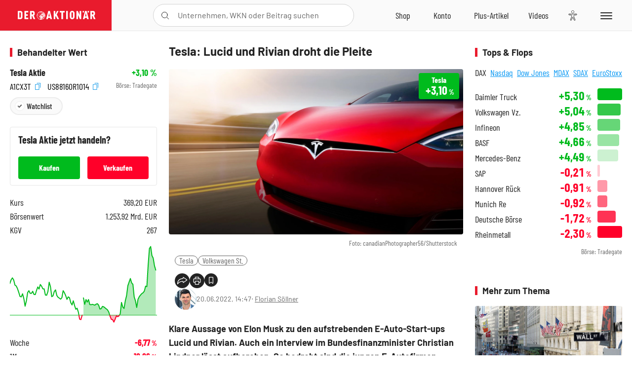

--- FILE ---
content_type: text/html; charset=utf-8
request_url: https://www.deraktionaer.de/artikel/aktien/tesla-lucid-und-rivian-droht-die-pleite-20252029.html
body_size: 28337
content:
<!DOCTYPE html>
<html lang="de-de">
<head>
    <link rel="dns-prefetch" href="//cdn.boersenmedien.com">
    <link rel="dns-prefetch" href="//images.boersenmedien.com">
    <link rel="preconnect" href="//cdn.boersenmedien.com">
    <link rel="preconnect" href="//images.boersenmedien.com">
    
    <meta charset="utf-8">
    <meta name="viewport" content="width=device-width, initial-scale=1.0">
    <link rel="apple-touch-icon" sizes="180x180" href="/assets/images/icons/apple-touch-icon.png">
    <link rel="icon" type="image/png" sizes="32x32" href="/assets/images/icons/favicon-32x32.png">
    <link rel="icon" type="image/png" sizes="16x16" href="/assets/images/icons/favicon-16x16.png">
    <link rel="manifest" href="/manifest.json">
        <title>Tesla: Lucid und Rivian droht die Pleite - DER AKTION&#xC4;R</title>
    <meta name="robots" content="index, follow, noodp, max-image-preview:large">
    <meta name="theme-color" content="#e91b2c">
    <meta name="msapplication-navbutton-color" content="#e91b2c">

    <meta name="description" content="Klare Aussage von Elon Musk zu den aufstrebenden E-Auto-Start-ups Lucid und Rivian. 20.06.2022">
    <meta name="keywords" content="Tesla,Volkswagen St.">
    <meta name="news_keywords" content="Tesla,Volkswagen St.">
    <meta name="date" content="2022-06-20T14:47:00Z">
        <meta name="author" content="Florian S&#xF6;llner">
    <meta name="publisher" content="DER AKTION&#xC4;R">
    <link rel="canonical" href="https://www.deraktionaer.de/artikel/aktien/tesla-lucid-und-rivian-droht-die-pleite-20252029.html">
    <meta property="og:title" content="Tesla: Lucid und Rivian droht die Pleite">
    <meta property="og:type" content="article">
        <meta property="og:image" content="https://images.boersenmedien.com/images/c7105b69-d847-4d77-bdf5-4d6e61a230a3.jpg?w=1280">
        <meta property="og:image:width" content="1920">
        <meta property="og:image:height" content="1080">
    <meta property="og:url" content="https://www.deraktionaer.de/artikel/aktien/tesla-lucid-und-rivian-droht-die-pleite-20252029.html">
    <meta property="og:description" content="Klare Aussage von Elon Musk zu den aufstrebenden E-Auto-Start-ups Lucid und Rivian. 20.06.2022">
    <meta property="fb:app_id" content="567365026630618">
    <meta name="twitter:card" content="summary_large_image">
    <meta name="twitter:title" content="Tesla: Lucid und Rivian droht die Pleite">
    <meta name="twitter:site" content="@aktionaer">
    <meta name="twitter:description" content="Klare Aussage von Elon Musk zu den aufstrebenden E-Auto-Start-ups Lucid und Rivian. 20.06.2022">
        <meta name="twitter:image" content="https://images.boersenmedien.com/images/c7105b69-d847-4d77-bdf5-4d6e61a230a3.jpg?w=1280">
    
    
        <link rel="stylesheet" href="/assets/css/main.min.css?v=20a5oobePaa3APZ5oOxXt9H2BO4p2DEHNO1sNY4KUOw">
    
    <link rel="preload" as="script" id="IOMmBundle" href="https://data-af9a061aaf.deraktionaer.de/iomm/latest/manager/base/es6/bundle.js" />
    <link rel="preload" as="script" href="https://data-af9a061aaf.deraktionaer.de/iomm/latest/bootstrap/loader.js" />
    <script type="application/ld&#x2B;json">
        {"@context":"https://schema.org","@graph":[{"@type":"WebSite","name":"DER AKTIONÄR","url":"https://www.deraktionaer.de/","potentialAction":{"@type":"SearchAction","target":"https://www.deraktionaer.de/suchen?q={search_term_string}","query-input":"required name=search_term_string"}},{"@type":"Organization","name":"Börsenmedien AG","@id":"https://www.boersenmedien.de/#publisher","url":"https://www.boersenmedien.de/","logo":{"@type":"ImageObject","url":"https://images.boersenmedien.com/images/bbc3d6ec-9cb0-4502-98d5-3adc60601cd6.png","width":1200,"height":242},"sameAs":["https://www.deraktionaer.de/","https://www.boerse-online.de/","https://www.eurams.de/"],"address":{"@type":"PostalAddress","streetAddress":"Am Eulenhof 14","addressLocality":"Kulmbach","postalCode":"95326","addressCountry":"DE"},"contactPoint":{"@type":"ContactPoint","url":"https://www.boersenmedien.de/Support/kontakt","telephone":"+49-9221-90510","contactType":"Kundenservice","availableLanguage":["Deutsch"],"areaServed":"DE"},"subOrganization":{"@type":"NewsMediaOrganization","@id":"https://www.deraktionaer.de/#publisher","name":"DER AKTIONÄR","foundingDate":"1996-01-01","url":"https://www.deraktionaer.de/","publishingPrinciples":"https://www.boersenmedien.de/agb.html","logo":{"@type":"ImageObject","url":"https://images.boersenmedien.com/images/b8000b75-24cd-4424-aeec-cf1c4544b5b6.jpg","width":1182,"height":1182},"mainEntityOfPage":{"@type":"WebPage","@id":"https://www.deraktionaer.de/"},"sameAs":["https://www.deraktionaer.de/","https://de.wikipedia.org/wiki/Der_Aktionär","https://www.facebook.com/aktionaer/","https://www.instagram.com/deraktionaer/","https://x.com/aktionaer","https://www.tiktok.com/@deraktionaer","https://apps.apple.com/de/app/der-aktionär/id448927412","https://play.google.com/store/apps/details?id=com.yopeso.deraktionar"]}}]}
    </script>
    <script src="/assets/js/ea_dynamic_loading_da.js"></script>
    <meta name="impact-site-verification" value="64808c59-4dea-4819-8bf2-c95625d83376">
</head>
<body class="">
    <script type='text/javascript' src="//data-af9a061aaf.deraktionaer.de/iomm/latest/bootstrap/loader.js"></script>
    <script data-n-head="ssr" type="text/javascript" data-body="true">
        var dataINFOnline = {
        "st": "daktion",
        "cp": "dak_rc_wf",
        "sv": "in",
        "co": "da2019",
        "sc": "yes"
        };
        IOMm('configure', { st: 'daktion', dn: 'data-af9a061aaf.deraktionaer.de', mh: 5 }); // Configure IOMm
        IOMm('pageview', dataINFOnline); // Count pageview
        IOMm('3p', 'qds', 'in'); // Trigger qds module (for agof ddf participants only!)
    </script>

    <header id="page-header">
        <div id="static-header">
            <div class="container">
                <div id="header-logo-container">
                        <a id="header-logo" href="/"><img loading="lazy" alt="DER AKTION&#xC4;R" src="https://images.boersenmedien.com/images/eef3cc9c-8c0d-43c9-a849-c732c8855a53.svg"></a>
                </div>
                <nav id="header-actions-container" aria-labelledby="header-epaper-notification">

                        <a title="Zu DER AKTIONÄR+" aria-label="Zu DER AKTIONÄR+ " href="/artikel/deraktionaerplus" id="header-aktionaerplus" class="header-action-item subpage"><span></span></a>
                    <a title="Videos" aria-label="Videos" class="header-action-item" id="header-videos" href="/videos"><span></span></a>
                    <div class="toaccount"><a title="Zum Account" aria-label="Zum Account" class="sign-in-button header-action-item" href="/account"><span></span></a></div>
                    <a title="Zum Shop" aria-label="Zum Shop" target="_blank" rel="noopener" href="https://www.boersenmedien.de/shop?btm_campaign=DA-0526-13575&btm_source=Online&btm_medium=Navigation&btm_content=deraktionaer.de&btm_term=Shop&btm_detail=shop " id="header-shop" class="header-action-item"><span></span></a>
                        <a title="E-Paper" aria-label="E-Paper" id="header-epaper" class="header-action-item" href="https://www.boersenmedien.de/produkt/deraktionaer/der-aktionaer-0526-4503.html?btm_campaign=DA-0526-13575&btm_source=Online&btm_medium=Navigation&btm_content=deraktionaer.de&btm_term=Shop&btm_detail=epaper" target="_blank" rel="noopener"><span></span></a>
                        <a title="Home" aria-label="Home" id="header-home" class="header-action-item" href="/"><span></span></a>
                    
    <button aria-label="Teilen-Menu &#xF6;ffnen" id="header-share-article" class="header-action-item">
        <span></span>
    </button>

                    
                        
<div id="search-group" class="header-action-item">
    <div id="search-button-container"><input id="search-input-placeholder" name="search-input-placeholder" role="presentation" type="text"><label aria-hidden="true" for="search-input-placeholder"></label><button class="search-button header-action-button open-search" id="header-search-button" aria-controls="search-overlay" aria-label="Suche öffnen"><span></span></button></div>
    <div id="search-overlay">
        <form method="get" id="search-input" action="/suchen">
            <input type="hidden" name="page" value="1" />
            <div class="input-wrapper">
                <input type="text" name="q" id="search-q" autocomplete="off" />
            </div>
            <button type="submit"><span class="icon-colo-primary"></span></button>
        </form>

        <div id="search-scroll-container">
            <a href="#" style="display:none;" class="search-more"><span>Alle Suchergebnisse f&#xFC;r <span class="search-value"></span> anzeigen</span></a>

            <div id="search-results-header" class="pure-g">
                <div id="search-result-symbols" class="pure-u-1-1 pure-u-sm-1-3">
                    <div class="search-title">Wertpapiere</div>
                    <div class="symbol-container"></div>
                    <div class="symbol-empty">Es gibt keine Wertpapiere.</div>
                </div>
                <div id="search-result-stories" class="pure-u-1-1 pure-u-sm-2-3">
                    <div class="search-title">Top-Artikel</div>
                    <div class="story-container"></div>
                    <div class="story-empty">Kein Treffer gefunden. Bitte versuchen Sie einen anderen Suchbegriff.</div>
                </div>
            </div>
        </div>
        <div id="search-close"><img loading="lazy" alt="Schlie&#xDF;en" src="/assets/images/svg/icon-remove.svg"></div>
    </div>
    <div id="search-overlay-background"></div>
</div>
                    
                    <div class="eyeAble_customToolOpenerClass fr-bullet-nav__link header-action-item" data-controller="bullet-layer" data-controller-options="{&quot;active-class&quot;: &quot;fr-bullet-nav__link--active&quot;}" data-tracking-header="EyeAble">
                        <div class="fr-bullet-nav__icon fr-bullet-nav__icon--eyeable eyeAbleContrastSkip"></div>
                    </div>
                    <button id="menu-button" class="hamburger hamburger--squeeze hamburger--main" type="button" aria-label="Menu" aria-controls="header-navigation">
                        <span class="hamburger-box">
                            <span class="hamburger-inner"></span>
                        </span>
                    </button>
                </nav>
            </div>
            
    <div id="share-article-nav" class="share-article-container">
        <button title="URL kopieren" class="share-url copy-button" onclick="return copy(window.location.href)"><img
                alt="CopyLink"
                src="https://images.boersenmedien.com/images/e9f70a2a-88af-4b41-b33a-e146c67328ce.svg" loading="lazy">
        </button>
        <a title="Facebook teilen" class="share-fb"
           href="https://www.facebook.com/sharer.php?u=https%3A%2F%2Fwww.deraktionaer.de%2Fartikel%2Faktien%2Ftesla-lucid-und-rivian-droht-die-pleite-20252029.html&amp;t=Tesla%3A&#x2B;Lucid&#x2B;und&#x2B;Rivian&#x2B;droht&#x2B;die&#x2B;Pleite"
           rel="noopener" target="da_social"><span></span></a>
        <a title="Tweet" class="share-twitter"
           href="https://twitter.com/intent/tweet?url=https%3A%2F%2Fwww.deraktionaer.de%2Fartikel%2Faktien%2Ftesla-lucid-und-rivian-droht-die-pleite-20252029.html" rel="noopener"
           target="da_social"><span></span></a>
        <a title="Per E-Mail teilen" class="share-mail"
           href="mailto:?body=https://www.deraktionaer.dehttps://www.deraktionaer.de/artikel/aktien/tesla-lucid-und-rivian-droht-die-pleite-20252029.html" rel="noopener"
           target="da_social"><span></span></a>
        <a title="Seite Drucken" class="share-print" href="javascript:self.print()"><span></span></a>
    </div>

        </div>
        <div id="header-navigation" class="pure-g">
            <div id="navigation-main" class="pure-u-1-1 pure-u-xl-2-3">
                <nav id="navigation" aria-label="Navigation">
                    <ul>
                        <li><a href="/">Home</a></li>
                            <li><a href="/magazin">Magazin</a></li>    
                        <li><a href="/marktueberblick.html">Marktüberblick</a></li>
                        <li>
                            <a href="/musterdepots.html">Depots</a>
                            <span class="open-sub"></span>
                            <div>
                                <ul>
                                    
                                        
        <li><a href="/real-musterdepot.html">Real-Depot</a></li>
        <li><a href="/aktionaer-musterdepot.html">AKTION&#xC4;R-Depot</a></li>
        <li><a href="/tsi-musterdepot.html">TSI-Musterdepot</a></li>

                                    
                                </ul>
                            </div>
                        </li>
                        <li class="navigation-strong"><a href="/artikel/deraktionaerplus">DER AKTIONÄR<strong>+</strong></a></li>
                        <li><a href="/invest">DER AKTIONÄR Indizes</a></li>
                        <li>
                            <span class="nav-no-link">Finanz-Check</span>
                            <span class="open-sub"></span>
                            <div>
                                <ul>
                                    <li><a href="/broker-vergleich">Broker-Vergleich</a></li>
                                    <li><a href="/krypto-broker-vergleich">Krypto-Broker-Vergleich</a></li>
                                    <li><a href="/krypto-boersen-vergleich">Krypto-Börsen-Vergleich</a></li>
                                    <li><a href="/kinderdepot-broker-vergleich">Kinderdepot-Vergleich</a></li>
                                    <li><a href="/tagesgeld-vergleich.html">Tagesgeld-Vergleich</a></li>
                                    <li><a href="/festgeld-vergleich.html">Festgeld-Vergleich</a></li>
                                </ul>
                            </div>
                        </li>
                        <li><a href="/podcasts">Podcasts</a></li>
                        <li>
                            <a href="/videos">DER AKTIONÄR TV</a>
                            <span class="open-sub"></span>
                            <div>
                                <ul>
                                    <li><a href="/videos">Übersicht</a></li>
                                        <li><a href="/videos/boersenpunk/1">B&#xF6;rsenpunk</a></li>
                                        <li><a href="/videos/dax-check/1">DAX-Check LIVE</a></li>
                                        <li><a href="/videos/futuremarkets/1">Future Markets</a></li>
                                        <li><a href="/videos/goldexpertebussler/1">Goldfolio</a></li>
                                        <li><a href="/videos/heavytraderz/1">HeavytraderZ</a></li>
                                        <li><a href="/videos/hotstockreport/1">Hot Stock Report</a></li>
                                        <li><a href="/videos/olivermichel/1">Krypto-Talk</a></li>
                                        <li><a href="/videos/maydornsmeinung/1">maydornsmeinung</a></li>
                                        <li><a href="/videos/schroedersnebenwerte/1">Schr&#xF6;ders Nebenwerte-Watchlist</a></li>
                                        <li><a href="/videos/trading-tipps/1">Trading-Tipp</a></li>
                                        <li><a href="/videos/keyinvest/1">UBS DailyTrader</a></li>
                                </ul>
                            </div>
                        </li>
                        <li>
                            <a href="https://www.boersenmedien.de/shop" target="_blank" rel="noopener">Abo &amp; Shop</a>
                            <span class="open-sub"></span>
                            <div>
                                <ul>
                                    <li><a href="https://www.boersenmedien.de/magazine/deraktionaer/einzelausgaben" target="_blank" rel="noopener">DER AKTIONÄR</a></li>
                                    <li><a href="https://www.boersenmedien.de/aktienreports/1" target="_blank" rel="noopener">Aktien-Reports</a></li>
                                    <li><a href="https://www.boersenmedien.de/boersendienste" target="_blank" rel="noopener">Börsendienste</a></li>
                                </ul>
                            </div>
                        </li>
                        <li><a href="/experten">Experten</a></li>
                        <li><a href="https://www.boersenmedien.com/karriere/jobangebote">Jobs/Karriere</a></li>
                    </ul>
                </nav>
                <nav id="navigation-user" aria-label="Mein Konto">
                        <div class="signin">
                            <div class="navigation-user-row sign-in-button">
                                <div><strong>Sie sind neu hier?</strong> Registrieren Sie sich kostenlos um alle Funktionen unserer Website nutzen zu können:</div>
                                <div><a href="https://login.boersenmedien.com/account/signup" class=" pure-button-secondary"><span>Registrieren</span></a></div>
                            </div>
                            <span class="sign-in-loading">Laden</span>
                        </div>
                        <div class="signin">
                            <div class="navigation-user-row sign-in-button">
                                <div><strong>Sie sind bereits registriert?</strong> Hier können Sie sich anmelden:</div>
                                <div>
                                    <a class=" pure-button-secondary" href="/account/signin"><span>Anmelden</span></a>
                                </div>
                            </div>
                            <span class="sign-in-loading">Laden</span>
                        </div>
                        <div class="signout">
                            <strong id="navigation-head">Willkommen auf deraktionaer.de!</strong><br>
                            <a class="user-nav-button user-nav-symbols" href="/account/watchlist">Meine Watchlist</a>
                            <a class="user-nav-button user-nav-articles" href="/account/bookmarks">Gespeicherten Artikel</a>
                            <a href="https://konto.boersenmedien.com" target="_blank" rel="noopener" class="user-nav-button user-nav-bmagaccount">Börsenmedien Konto</a>
                            <a class="pure-button-primary" href="/account/logout"><span class="sing-out-button">Abmelden</span></a>
                            <br>
                        </div>
                </nav>
                <div class="pure-g">
                    <div id="navigation-app" class="pure-u-1-1 pure-u-lg-1-2">
                        <div><img loading="lazy" alt="DER-AKTION&#xC4;R App" id="app-logo" src="https://images.boersenmedien.com/images/757ea3d3-5e46-4275-80df-30eb7052784c.svg"> DER AKTIONÄR – Unsere App</div>
                        <div><a target="_blank" rel="noopener" id="app-apple" href="https://itunes.apple.com/de/app/der-aktionar-deutschlands/id448927412"><img loading="lazy" alt="Laden im Appstore" src="/assets/images/svg/logo-appstore.svg"></a><a id="app-android" target="_blank" rel="noopener" href="https://play.google.com/store/apps/details?id=com.yopeso.deraktionar"><img alt="Jetzt bei Google Play" src="/assets/images/svg/logo-gplay.svg" /></a></div>
                    </div>
                    <div id="navigation-sm" class="pure-u-1-1 pure-u-lg-1-2">
                        <strong>Folgen Sie uns</strong><br>
                        <a class="share-youtube" target="_blank" rel="noopener" href="https://www.youtube.com/user/DAFChannel/videos">Youtube</a>
                        <a class="share-instagram" target="_blank" rel="noopener" href="https://www.instagram.com/deraktionaer/">Instagram</a>
                        <a class="share-fb" target="_blank" rel="noopener" href="https://www.facebook.com/aktionaer">Facebook</a>
                        <a class="share-twitter" target="_blank" rel="noopener" href="https://twitter.com/aktionaer">Twitter</a>
                    </div>
                </div>
            </div>
            <aside id="navigation-sidebar" class="pure-u-1-1 pure-u-xl-1-3">
                <div class="pure-g">
                    <div id="navigation-stories" class="pure-u-1-1 pure-u-md-16-24 pure-u-xl-1-1"></div>
                    <div id="navigation-symbols" class="pure-u-1-1 pure-u-md-8-24 pure-u-xl-1-1"></div>
                </div>
            </aside>
        </div>
    </header>

    <div class="breaking-news-container">
        


    </div>


    <div id="page-body" class="container">
        
<article id="article-detail" aria-labelledby="article-title">
    <div id="article-detail-content">
        <header id="article-detail-header">
            <h1 id="article-title">Tesla: Lucid und Rivian droht die Pleite</h1>
            <div class="article-header-image">
                <figure>
                    <picture>
                        <source media="(min-width: 1023px)" srcset="https://images.boersenmedien.com/images/c7105b69-d847-4d77-bdf5-4d6e61a230a3.jpg?w=1280&webp=true"
                                type="image/webp">
                        <source media="(min-width: 767px)" srcset="https://images.boersenmedien.com/images/c7105b69-d847-4d77-bdf5-4d6e61a230a3.jpg?w=1280&webp=true"
                                type="image/webp">
                        <img loading="lazy" src="https://images.boersenmedien.com/images/c7105b69-d847-4d77-bdf5-4d6e61a230a3.jpg?w=1280&webp=true"
                             alt="Tesla: Lucid und Rivian droht die Pleite">
                    </picture>
                        <figcaption><small>Foto: canadianPhotographer56/Shutterstock</small></figcaption>
                </figure>
                    
<a class="stock-info stock-info-badge stock-info-badge-big" data-quote="US88160R1014" title="Tesla Aktie" href="/aktien/kurse/tesla-us88160r1014.html">
    <span class="stock-info-name flex-ellipsis-variable">Tesla Inc.</span>
    <span class="changePct">-</span>&thinsp;<span class="percentSgn">%</span>    
</a>
            </div>
            <ul id="article-detail-keywords">
                        <li><a href="/suchen?q=%22tesla%22">Tesla</a></li>
                        <li><a href="/suchen?q=%22volkswagen%20st.%22">Volkswagen St.</a></li>
            </ul>
            <div id="article-header-info">
                <div class="author-info">
                            <img loading="lazy" alt="Florian S&#xF6;llner" class="pure-img"
                                 src="https://images.boersenmedien.com/images/04ce3156-4a3f-452f-8255-534c89420679.jpg?w=80">
                            20.06.2022, 14:47
                            <span class="article-header-author"> &#8231; <a href="/experten/florian-soellner.html">Florian S&#xF6;llner</a></span>
                </div>
                <div id="share-container">
                    <div class="share-buttons">
                        <button aria-label="Teilen-Menu &#xF6;ffnen" id="sm-page-button"
                                class="share-button"></button>
                        
<div id="share-page-nav" class="share-article-container">
	<button title="URL kopieren" class="are-url copy-button" onclick="return copy(window.location.href)"><img alt="AltLinkShare" src="https://images.boersenmedien.com/images/e9f70a2a-88af-4b41-b33a-e146c67328ce.svg" loading="lazy"></button>
	<a title="Facebook teilen" class="share-fb" href="https://www.facebook.com/sharer.php?u=https%3A%2F%2Fwww.deraktionaer.de%2Fartikel%2Faktien%2Ftesla-lucid-und-rivian-droht-die-pleite-20252029.html&amp;t=Tesla%3A&#x2B;Lucid&#x2B;und&#x2B;Rivian&#x2B;droht&#x2B;die&#x2B;Pleite" rel="noopener" target="da_social"><img alt="Bei facebook teilen" src="https://images.boersenmedien.com/images/static/icon-facebook-grey.svg" loading="lazy"></a>
	<a title="Tweet" class="share-twitter" href="https://twitter.com/intent/tweet?url=https%3A%2F%2Fwww.deraktionaer.de%2Fartikel%2Faktien%2Ftesla-lucid-und-rivian-droht-die-pleite-20252029.html&text=Tesla%3A&#x2B;Lucid&#x2B;und&#x2B;Rivian&#x2B;droht&#x2B;die&#x2B;Pleite" rel="noopener" target="da_social"><img alt="Mit twitter teilen" src="https://images.boersenmedien.com/images/c2ffe345-c71f-42e4-9ee3-bd80ca076e68.svg" loading="lazy"></a>
	<a title="Per E-Mail teilen" class="share-mail" href="mailto:?body=https://www.deraktionaer.de/artikel/aktien/tesla-lucid-und-rivian-droht-die-pleite-20252029.html" rel="noopener" target="da_social"><img alt="Nachricht senden" src="https://images.boersenmedien.com/images/static/icon-email-grey.svg" loading="lazy"></a>
</div>
                        <a id="print-page-button" class="share-button" title="Seite Drucken"
                           href="javascript:self.print()"><span></span></a>
                        <button id="save-article-body" aria-label="Artikel zu Favoriten hinzuf&#xFC;gen"
                                data-bookmark="20252029" class="add"><span></span></button>
                    </div>
                </div>
            </div>
        </header>

        <div id="article-body">
                        
<p class="article-introduction">Klare Aussage von Elon Musk zu den aufstrebenden E-Auto-Start-ups Lucid und Rivian. Auch ein Interview im Bundesfinanzminister Christian Lindner lässt aufhorchen. So bedroht sind die jungen E-Autofirmen wirklich.</p>
                        
<div class="article-chart ">
    <div style="width:100%;" class="content-instrument" data-chart="[base64]&#x2B;[base64]&#x2B;[base64]&#x2B;In1dfQ=="></div>
    <div class="article-content-src">
        <a href="/aktien/kurse/volkswagenvz)-de0007664039.html">
            Volkswagen Vz.
                <span>(WKN: 766403)</span>
        </a>
    </div>
</div>
                        
<p>Elon Musk ist mit Tesla selbst vor Jahren haarscharf an einer Pleite vorbeigeschrammt, wie er zugegeben hat, doch hat den E-Auto-Pionier mittlerweile die Gewinnzone gerettet. Anders sieht es mit den jungen Firmen Lucid und Rivian aus. Der Tesla-Chef warnt, dass der Bankrott drohe, sollten die Kosten nicht drastisch gesenkt werden - siehe Interviewausschnitt.</p>
                        
<blockquote class="twitter-tweet"><p lang="en" dir="ltr">.<a href="https://twitter.com/elonmusk?ref_src=twsrc%5Etfw">@elonmusk</a> calling it as <a href="https://twitter.com/LucidMotors?ref_src=twsrc%5Etfw">@LucidMotors</a> <a href="https://twitter.com/Rivian?ref_src=twsrc%5Etfw">@Rivian</a> are burning tons of cash. 🎥 <a href="https://twitter.com/klwtts?ref_src=twsrc%5Etfw">@klwtts</a> <a href="https://t.co/E4yO1SmgJx">https://t.co/E4yO1SmgJx</a> <a href="https://t.co/dMY1YLofhZ">https://t.co/dMY1YLofhZ</a> <a href="https://t.co/7waa5wGfZ6">pic.twitter.com/7waa5wGfZ6</a></p>&mdash; Tesla Owners Silicon Valley (@teslaownersSV) <a href="https://twitter.com/teslaownersSV/status/1536827949835464705?ref_src=twsrc%5Etfw">June 14, 2022</a></blockquote> <script async src="https://platform.twitter.com/widgets.js" charset="utf-8"></script>
                        
<p>Wie im neuen AKTIONÄR TV besprochen wird, ist der Cash-Burn bei Rivian und Lucid tatsächlich aktuell so hoch, dass in drei beziehungsweise knapp zwei Jahren das Cash knapp werden könnte. Dabei liegen trotz hoher Kursverluste die Bewertungen der noch defizitären E-Auto-Neulinge mit 15 Milliarden Dollar bei Rivian und 27 Milliarden Dollar bei Lucid bei einem Vielfachen der Start-Bewertung, die der Hot-Stock Tesla im Jahr 2011 bei der Empfehlung im AKTIONÄR hatte.</p>
                        
<p>Welche Aktien jetzt echte Schnäppchen und kaufenswert sind und was der ganzen E-Autobranche laut Christian Lindner droht, erfahren Sie im neuen AKTIONÄR TV.</p>
                        
<div class="text-center article-video ">
    <div class="embed-container">
        <iframe src="https://www.youtube.com/embed/7zlQd-Pzt-c" allowfullscreen title="YouTube Video"></iframe>
    </div>
</div>
                        
<p>Mehr zum Depot 2030, welches im Langfristvergleich (siehe Chart) die Performance dank Value- und Cashquote vergleichsweise gut verteidigt hat, erfahren Sie <a href="http://www.hotstockreport.de"><a href="https://www.boersenmedien.de/produkt/hot-stock-report-1980.html?utm_medium=werbeartikel&amp;utm_source=DA&amp;utm_campaign=HSR+Video+06+22&amp;utm_content=BMAG" target="new">hier</a>.</p>
                        
<figure class="article-image   " >
<a href="https://www.boersenmedien.de/produkt/hot-stock-report-1980.html?utm_medium=werbeartikel&utm_source=DA&utm_campaign=HSR+Video+06+22&utm_content=BMAG" target="_blank">
        <img alt="" src="https://images.boersenmedien.com/images/4d8169f7-4073-ee4c-dadb-55f82d2be8b9.jpg?webp=true&w=1000" class="pure-img" loading="lazy">

        <figcaption class="image-caption">
                <div class="article-content-src ">Quelle: Hot Stock Report - Stand 12.06.</div>

                <div class="caption">Depot 2030</div>
        </figcaption>

</a></figure>
                        
<p class="text-center"><a style="font-family:'Barlow',sans-serif" class="pure-button pure-button-secondary" href="https://www.boersenmedien.de/produkt/hot-stock-report-1980.html?utm_medium=werbeartikel&amp;utm_source=DA&amp;utm_campaign=HSR&#x2B;Video&#x2B;06&#x2B;22&amp;utm_content=BMAG" target="_blank" rel="noopener">Depot 2030 &#x2B; TFA-Depot</a></p>
        </div>
            <div class="clear-both">
                <h2 id="werte-title" class="category-headline">Behandelte Werte</h2>
                <div class="table-scrollx-container">
                    <table class="pure-table pure-table-horizontal werte-table" aria-labelledby="werte-title">
                        <thead>
                        <tr>
                            <th scope="col">Name</th>
                            <th scope="col" class="text-center">Wert</th>
                            <th scope="col" class="text-center">Veränderung<br><small>Heute in %</small></th>
                        </tr>
                        </thead>
                        <tbody>
                            <tr class="stock-info" data-quote="US88160R1014" style="opacity:1">
                                <td><a title="Tesla Aktie" href="/aktien/kurse/tesla-us88160r1014.html">Tesla</a></td>
                                <td class="text-center nowrap"><span
                                        class="price">-</span>&thinsp;&#x20AC;</td>
                                <td class="text-center"><span class="stock-info-badge"><span
                                            class="changePct"></span></span></td>
                            </tr>
                            <tr class="stock-info" data-quote="DE0007664005" style="opacity:1">
                                <td><a title="Volkswagen St. Aktie" href="/aktien/kurse/volkswagenst-de0007664005.html">Volkswagen St.</a></td>
                                <td class="text-center nowrap"><span
                                        class="price">-</span>&thinsp;&#x20AC;</td>
                                <td class="text-center"><span class="stock-info-badge"><span
                                            class="changePct"></span></span></td>
                            </tr>
                        </tbody>
                    </table>
                </div>
                <br>
            </div>
        <div class="hidden">
                    <span class="category-data" data-category="Fundamentalanalyse"></span>
                    <span class="category-data" data-category="HotStock Report"></span>
                    <span class="category-data" data-category="Megatrends"></span>
                    <span class="category-data" data-category="Automobil / E-Mobilit&#xE4;t"></span>
        </div>

    </div>
    
<aside id="article-detail-symbol" aria-label="Wertpapierinformationen" data-quote="US88160R1014">
        <h2 class="category-headline">Behandelter Wert</h2>
        <div class="symbol-intro">
            <div>
                <a href="/aktien/kurse/tesla-us88160r1014.html">Tesla Aktie</a>
                <strong class="text-right stock-info"><span class="changePct"></span><span class="percentSgn">&thinsp;%</span></strong>
            </div>
            <div>
                <div>
                        <button class="copy-button" onclick="return copy('A1CX3T')"> A1CX3T <i class="icon--exit-fullscreen icon-copy icon-color-action"></i></button>
                        <button class="copy-button" onclick="return copy('US88160R1014')"> US88160R1014 <i class="icon--exit-fullscreen icon-copy icon-color-action"></i></button>
                </div>
                <small class="text-right">Börse: <span class="exchange"></span></small>
            </div>
            <div id="save-symbol-body">
                <button class="add pure-button pure-button-primary" aria-label="Wert zur Watchlist hinzuf&#xFC;gen" data-watchlist="US88160R1014"> Watchlist</button>
            </div>
        </div>
        
    <button type="button" role="presentation" class="pure-button pure-button-secondary" id="symbol-trade-toggle" onclick="document.getElementById('symbol-trade').classList.toggle('active')">Handeln</button>          
    <div id="symbol-trade" class="symbol-trade-container">
        <h3><span>Tesla&nbsp;</span>Aktie jetzt handeln?</h3>
        <a target="_blank" rel="noopener" class="pure-button pure-button-buy" href="https://trade.deraktionaer.de/trade?isin=US88160R1014&orderdirection=buy">Kaufen</a>
        <a target="_blank" rel="noopener" class="pure-button pure-button-sell" href="https://trade.deraktionaer.de/trade?isin=US88160R1014&orderdirection=sell">Verkaufen</a>
    </div>

        <dl aria-label="Wertpapierdetails zu Tesla Aktie" class="symbol-information">
            <dt>Kurs</dt>
            <dd><span class="price"></span> <span class="currency"></span></dd>

                <dt>Börsenwert</dt>
                <dd>1.253,92 Mrd. EUR</dd>
                <dt>KGV</dt>
                <dd>267</dd>
        </dl>
        <div id="article-detail-symbols-chart">
            <a id="sparkline-chart-container" href="/aktien/kurse/tesla-us88160r1014.html">
                <div id="sparkline-chart"></div>
            </a>
            <div id="symbol_performance"></div>
            <a class="pure-button pure-button-primary" title="Tesla Aktie Kennzahlen und Details" href="/aktien/kurse/tesla-us88160r1014.html">Tesla Aktie Kennzahlen und Details</a>
        </div>
            <div id="article-detail-symbol-index">
                <h2 class="category-headline">
                    DER AKTIONÄR Indizes
                    <img loading="lazy" alt="DER AKTIONÄR Indizes" src="https://images.boersenmedien.com/images/88a1a268-81bd-4941-a849-2c1cf4584f6a.jpg">
                </h2>
                <p>Tesla Aktie ist auch Bestandteil des <a href="https://www.deraktionaer.de/aktien/kurse/savetheworldindex-de000sla9709.html">Save the World Index</a>, der verschiedene aussichtsreiche Aktien aus dem Sektor Nachhaltigkeit, Umwelt und Klimaschutz bündelt.</p>
                <a class="pure-button pure-button-primary" href="/aktien/kurse/savetheworldindex-de000sla9709.html">Zum Index</a>
            </div>
        <div data-peergroup="US88160R1014" id="article-detail-symbol-peergroup-container"></div>
</aside>
    
<aside id="article-detail-further" aria-labelledby="more-title">
        <section>
            <h2 class="category-headline">Tops &amp; Flops</h2>
            <div class="tabs" id="topflop">
                <ul class="tab-nav">
                        <li><a id="topflop-Dax" class="">DAX</a></li>
                        <li><a id="topflop-Nasdaq" class="inactive">Nasdaq</a></li>
                        <li><a id="topflop-DowJones" class="inactive">Dow Jones</a></li>
                        <li><a id="topflop-MDax" class="inactive">MDAX</a></li>
                        <li><a id="topflop-SDax" class="inactive">SDAX</a></li>
                        <li><a id="topflop-Eurostoxx" class="inactive">EuroStoxx</a></li>
                </ul>
                <div>
                        <div class="tab-page" id="topflop-Dax-c" style="display:block">
                            <ul class="topflop">
        <li class="top">
            <div class="topflop-company">
                <a class="topflop-name" href="/aktien/kurse/daimlertruck-de000dtr0ck8.html">Daimler Truck</a>
            </div>
            <span class="topflop-value up">&#x2B;5,30<span>&thinsp;%</span></span>
            <span class="topflop-bar up"><span class="progress" style="width:100.00%"></span></span>
            
        </li>
        <li class="top">
            <div class="topflop-company">
                <a class="topflop-name" href="/aktien/kurse/volkswagenvz-de0007664039.html">Volkswagen Vz.</a>
            </div>
            <span class="topflop-value up">&#x2B;5,04<span>&thinsp;%</span></span>
            <span class="topflop-bar up"><span class="progress" style="width:94.94%"></span></span>
            
        </li>
        <li class="top">
            <div class="topflop-company">
                <a class="topflop-name" href="/aktien/kurse/infineon-de0006231004.html">Infineon</a>
            </div>
            <span class="topflop-value up">&#x2B;4,85<span>&thinsp;%</span></span>
            <span class="topflop-bar up"><span class="progress" style="width:91.51%"></span></span>
            
        </li>
        <li class="top">
            <div class="topflop-company">
                <a class="topflop-name" href="/aktien/kurse/basf-de000basf111.html">BASF</a>
            </div>
            <span class="topflop-value up">&#x2B;4,66<span>&thinsp;%</span></span>
            <span class="topflop-bar up"><span class="progress" style="width:87.94%"></span></span>
            
        </li>
        <li class="top">
            <div class="topflop-company">
                <a class="topflop-name" href="/aktien/kurse/mercedes-benz-de0007100000.html">Mercedes-Benz</a>
            </div>
            <span class="topflop-value up">&#x2B;4,49<span>&thinsp;%</span></span>
            <span class="topflop-bar up"><span class="progress" style="width:84.71%"></span></span>
            
        </li>
        <li class="flop">
            <div class="topflop-company">
                <a class="topflop-name" href="/aktien/kurse/sap-de0007164600.html">SAP</a>
            </div>
            <span class="topflop-value down">-0,21<span>&thinsp;%</span></span>
            <span class="topflop-bar down"><span class="progress" style="width:9.00%"></span></span>
            
        </li>
        <li class="flop">
            <div class="topflop-company">
                <a class="topflop-name" href="/aktien/kurse/hannoverrueck-de0008402215.html">Hannover R&#xFC;ck</a>
            </div>
            <span class="topflop-value down">-0,91<span>&thinsp;%</span></span>
            <span class="topflop-bar down"><span class="progress" style="width:39.51%"></span></span>
            
        </li>
        <li class="flop">
            <div class="topflop-company">
                <a class="topflop-name" href="/aktien/kurse/munichre-de0008430026.html">Munich Re</a>
            </div>
            <span class="topflop-value down">-0,92<span>&thinsp;%</span></span>
            <span class="topflop-bar down"><span class="progress" style="width:40.13%"></span></span>
            
        </li>
        <li class="flop">
            <div class="topflop-company">
                <a class="topflop-name" href="/aktien/kurse/deutscheboerse-de0005810055.html">Deutsche B&#xF6;rse</a>
            </div>
            <span class="topflop-value down">-1,72<span>&thinsp;%</span></span>
            <span class="topflop-bar down"><span class="progress" style="width:74.94%"></span></span>
            
        </li>
        <li class="flop">
            <div class="topflop-company">
                <a class="topflop-name" href="/aktien/kurse/rheinmetall-de0007030009.html">Rheinmetall</a>
            </div>
            <span class="topflop-value down">-2,30<span>&thinsp;%</span></span>
            <span class="topflop-bar down"><span class="progress" style="width:100.00%"></span></span>
            
        </li>
</ul>
<small>Börse: Tradegate</small>
                        </div>
                        <div class="tab-page" id="topflop-Nasdaq-c" style="">
                            <ul class="topflop">
        <li class="top">
            <div class="topflop-company">
                <a class="topflop-name" href="/aktien/kurse/intel-us4581401001.html">Intel</a>
                    <span class="news">
                        <a href="/artikel/aktien/trump-macht-die-maerkte-wall-street-deutlich-erholt-chips-und-energie-gefragt-20393997.html">
                            News <i class="icon-arrow"></i>
                        </a>
                    </span>
            </div>
            <span class="topflop-value up">&#x2B;12,05<span>&thinsp;%</span></span>
            <span class="topflop-bar up"><span class="progress" style="width:100.00%"></span></span>
            
        </li>
        <li class="top">
            <div class="topflop-company">
                <a class="topflop-name" href="/aktien/kurse/westerndigital-us9581021055.html">Western Digital</a>
            </div>
            <span class="topflop-value up">&#x2B;8,83<span>&thinsp;%</span></span>
            <span class="topflop-bar up"><span class="progress" style="width:73.28%"></span></span>
            
        </li>
        <li class="top">
            <div class="topflop-company">
                <a class="topflop-name" href="/aktien/kurse/amd-us0079031078.html">AMD</a>
            </div>
            <span class="topflop-value up">&#x2B;7,96<span>&thinsp;%</span></span>
            <span class="topflop-bar up"><span class="progress" style="width:66.06%"></span></span>
            
        </li>
        <li class="top">
            <div class="topflop-company">
                <a class="topflop-name" href="/aktien/kurse/microntechnology-us5951121038.html">Micron Technology</a>
            </div>
            <span class="topflop-value up">&#x2B;6,75<span>&thinsp;%</span></span>
            <span class="topflop-bar up"><span class="progress" style="width:56.01%"></span></span>
            
        </li>
        <li class="top">
            <div class="topflop-company">
                <a class="topflop-name" href="/aktien/kurse/armholdings-us0420682058.html">Arm Holdings</a>
            </div>
            <span class="topflop-value up">&#x2B;6,56<span>&thinsp;%</span></span>
            <span class="topflop-bar up"><span class="progress" style="width:54.43%"></span></span>
            
        </li>
        <li class="flop">
            <div class="topflop-company">
                <a class="topflop-name" href="/aktien/kurse/netflix-us64110l1061.html">Netflix</a>
                    <span class="news">
                        <a href="/artikel/medien-ittk-technologie/netflix-werbung-wachstum-warner-bros-vier-lehren-aus-den-zahlen-20393996.html">News <i class="icon-arrow"></i></a>
                    </span>
            </div>
            <span class="topflop-value down">-2,08<span>&thinsp;%</span></span>
            <span class="topflop-bar down"><span class="progress" style="width:37.33%"></span></span>
            
        </li>
        <li class="flop">
            <div class="topflop-company">
                <a class="topflop-name" href="/aktien/kurse/insmedincorporated-us4576693075.html">Insmed Incorporated</a>
            </div>
            <span class="topflop-value down">-3,57<span>&thinsp;%</span></span>
            <span class="topflop-bar down"><span class="progress" style="width:64.19%"></span></span>
            
        </li>
        <li class="flop">
            <div class="topflop-company">
                <a class="topflop-name" href="/aktien/kurse/shopifyinc-classa-ca82509l1076.html">SHOPIFY INC - CLASS A</a>
            </div>
            <span class="topflop-value down">-3,83<span>&thinsp;%</span></span>
            <span class="topflop-bar down"><span class="progress" style="width:68.81%"></span></span>
            
        </li>
        <li class="flop">
            <div class="topflop-company">
                <a class="topflop-name" href="/aktien/kurse/kraftheinz-us5007541064.html">Kraft Heinz</a>
            </div>
            <span class="topflop-value down">-5,52<span>&thinsp;%</span></span>
            <span class="topflop-bar down"><span class="progress" style="width:99.26%"></span></span>
            
        </li>
        <li class="flop">
            <div class="topflop-company">
                <a class="topflop-name" href="/aktien/kurse/applovin-us03831w1080.html">Applovin</a>
            </div>
            <span class="topflop-value down">-5,56<span>&thinsp;%</span></span>
            <span class="topflop-bar down"><span class="progress" style="width:100.00%"></span></span>
            
        </li>
</ul>
<small>Börse: Tradegate</small>
                        </div>
                        <div class="tab-page" id="topflop-DowJones-c" style="">
                            <ul class="topflop">
        <li class="top">
            <div class="topflop-company">
                <a class="topflop-name" href="/aktien/kurse/amgen-us0311621009.html">Amgen</a>
            </div>
            <span class="topflop-value up">&#x2B;3,47<span>&thinsp;%</span></span>
            <span class="topflop-bar up"><span class="progress" style="width:100.00%"></span></span>
            
        </li>
        <li class="top">
            <div class="topflop-company">
                <a class="topflop-name" href="/aktien/kurse/nvidia-us67066g1040.html">Nvidia</a>
                    <span class="news">
                        <a href="/artikel/aktien/trump-macht-die-maerkte-wall-street-deutlich-erholt-chips-und-energie-gefragt-20393997.html">
                            News <i class="icon-arrow"></i>
                        </a>
                    </span>
            </div>
            <span class="topflop-value up">&#x2B;3,41<span>&thinsp;%</span></span>
            <span class="topflop-bar up"><span class="progress" style="width:98.45%"></span></span>
            
        </li>
        <li class="top">
            <div class="topflop-company">
                <a class="topflop-name" href="/aktien/kurse/caterpillar-us1491231015.html">Caterpillar</a>
            </div>
            <span class="topflop-value up">&#x2B;2,98<span>&thinsp;%</span></span>
            <span class="topflop-bar up"><span class="progress" style="width:85.92%"></span></span>
            
        </li>
        <li class="top">
            <div class="topflop-company">
                <a class="topflop-name" href="/aktien/kurse/unitedhealth-us91324p1021.html">UnitedHealth</a>
            </div>
            <span class="topflop-value up">&#x2B;2,98<span>&thinsp;%</span></span>
            <span class="topflop-bar up"><span class="progress" style="width:85.87%"></span></span>
            
        </li>
        <li class="top">
            <div class="topflop-company">
                <a class="topflop-name" href="/aktien/kurse/nike-us6541061031.html">Nike</a>
            </div>
            <span class="topflop-value up">&#x2B;2,80<span>&thinsp;%</span></span>
            <span class="topflop-bar up"><span class="progress" style="width:80.74%"></span></span>
            
        </li>
        <li class="flop">
            <div class="topflop-company">
                <a class="topflop-name" href="/aktien/kurse/jpmorganchase-us46625h1005.html">JPMorgan Chase</a>
            </div>
            <span class="topflop-value up">&#x2B;0,23<span>&thinsp;%</span></span>
            <span class="topflop-bar up"><span class="progress" style="width:11.26%"></span></span>
            
        </li>
        <li class="flop">
            <div class="topflop-company">
                <a class="topflop-name" href="/aktien/kurse/3m-us88579y1010.html">3M</a>
            </div>
            <span class="topflop-value down">-0,11<span>&thinsp;%</span></span>
            <span class="topflop-bar down"><span class="progress" style="width:5.10%"></span></span>
            
        </li>
        <li class="flop">
            <div class="topflop-company">
                <a class="topflop-name" href="/aktien/kurse/proctergamble-us7427181091.html">Procter &amp; Gamble</a>
            </div>
            <span class="topflop-value down">-0,46<span>&thinsp;%</span></span>
            <span class="topflop-bar down"><span class="progress" style="width:22.44%"></span></span>
            
        </li>
        <li class="flop">
            <div class="topflop-company">
                <a class="topflop-name" href="/aktien/kurse/johnsonjohnson-us4781601046.html">Johnson &amp; Johnson</a>
                    <span class="news">
                        <a href="/artikel/aktien/trump-macht-die-maerkte-wall-street-deutlich-erholt-chips-und-energie-gefragt-20393997.html">News <i class="icon-arrow"></i></a>
                    </span>
            </div>
            <span class="topflop-value down">-0,66<span>&thinsp;%</span></span>
            <span class="topflop-bar down"><span class="progress" style="width:31.78%"></span></span>
            
        </li>
        <li class="flop">
            <div class="topflop-company">
                <a class="topflop-name" href="/aktien/kurse/microsoft-us5949181045.html">Microsoft</a>
            </div>
            <span class="topflop-value down">-2,06<span>&thinsp;%</span></span>
            <span class="topflop-bar down"><span class="progress" style="width:100.00%"></span></span>
            
        </li>
</ul>
<small>Börse: Tradegate</small>
                        </div>
                        <div class="tab-page" id="topflop-MDax-c" style="">
                            <ul class="topflop">
        <li class="top">
            <div class="topflop-company">
                <a class="topflop-name" href="/aktien/kurse/aixtron-de000a0wmpj6.html">Aixtron</a>
            </div>
            <span class="topflop-value up">&#x2B;10,38<span>&thinsp;%</span></span>
            <span class="topflop-bar up"><span class="progress" style="width:100.00%"></span></span>
            
        </li>
        <li class="top">
            <div class="topflop-company">
                <a class="topflop-name" href="/aktien/kurse/traton-de000trat0n7.html">Traton</a>
            </div>
            <span class="topflop-value up">&#x2B;8,27<span>&thinsp;%</span></span>
            <span class="topflop-bar up"><span class="progress" style="width:79.70%"></span></span>
            
        </li>
        <li class="top">
            <div class="topflop-company">
                <a class="topflop-name" href="/aktien/kurse/lanxess-de0005470405.html">Lanxess</a>
            </div>
            <span class="topflop-value up">&#x2B;7,29<span>&thinsp;%</span></span>
            <span class="topflop-bar up"><span class="progress" style="width:70.21%"></span></span>
            
        </li>
        <li class="top">
            <div class="topflop-company">
                <a class="topflop-name" href="/aktien/kurse/wackerchemie-de000wch8881.html">Wacker Chemie</a>
            </div>
            <span class="topflop-value up">&#x2B;6,91<span>&thinsp;%</span></span>
            <span class="topflop-bar up"><span class="progress" style="width:66.61%"></span></span>
            
        </li>
        <li class="top">
            <div class="topflop-company">
                <a class="topflop-name" href="/aktien/kurse/thyssenkrupp-de0007500001.html">Thyssenkrupp</a>
            </div>
            <span class="topflop-value up">&#x2B;5,95<span>&thinsp;%</span></span>
            <span class="topflop-bar up"><span class="progress" style="width:57.30%"></span></span>
            
        </li>
        <li class="flop">
            <div class="topflop-company">
                <a class="topflop-name" href="/aktien/kurse/nordex-de000a0d6554.html">Nordex</a>
            </div>
            <span class="topflop-value down">-1,00<span>&thinsp;%</span></span>
            <span class="topflop-bar down"><span class="progress" style="width:35.99%"></span></span>
            
        </li>
        <li class="flop">
            <div class="topflop-company">
                <a class="topflop-name" href="/aktien/kurse/aumovio-de000aum0v10.html">Aumovio</a>
            </div>
            <span class="topflop-value down">-1,06<span>&thinsp;%</span></span>
            <span class="topflop-bar down"><span class="progress" style="width:37.87%"></span></span>
            
        </li>
        <li class="flop">
            <div class="topflop-company">
                <a class="topflop-name" href="/aktien/kurse/renk-de000renk730.html">Renk</a>
            </div>
            <span class="topflop-value down">-1,23<span>&thinsp;%</span></span>
            <span class="topflop-bar down"><span class="progress" style="width:44.01%"></span></span>
            
        </li>
        <li class="flop">
            <div class="topflop-company">
                <a class="topflop-name" href="/aktien/kurse/redcarepharmacy-nl0012044747.html">Redcare Pharmacy</a>
            </div>
            <span class="topflop-value down">-2,21<span>&thinsp;%</span></span>
            <span class="topflop-bar down"><span class="progress" style="width:79.34%"></span></span>
            
        </li>
        <li class="flop">
            <div class="topflop-company">
                <a class="topflop-name" href="/aktien/kurse/hensoldt-de000hag0005.html">Hensoldt</a>
            </div>
            <span class="topflop-value down">-2,79<span>&thinsp;%</span></span>
            <span class="topflop-bar down"><span class="progress" style="width:100.00%"></span></span>
            
        </li>
</ul>
<small>Börse: Tradegate</small>
                        </div>
                        <div class="tab-page" id="topflop-SDax-c" style="">
                            <ul class="topflop">
        <li class="top">
            <div class="topflop-company">
                <a class="topflop-name" href="/aktien/kurse/friedrichvorwerk-de000a255f11.html">Friedrich Vorwerk</a>
            </div>
            <span class="topflop-value up">&#x2B;9,51<span>&thinsp;%</span></span>
            <span class="topflop-bar up"><span class="progress" style="width:100.00%"></span></span>
            
        </li>
        <li class="top">
            <div class="topflop-company">
                <a class="topflop-name" href="/aktien/kurse/vervegroup-se0018538068.html">Verve Group</a>
            </div>
            <span class="topflop-value up">&#x2B;7,98<span>&thinsp;%</span></span>
            <span class="topflop-bar up"><span class="progress" style="width:83.87%"></span></span>
            
        </li>
        <li class="top">
            <div class="topflop-company">
                <a class="topflop-name" href="/aktien/kurse/normagroup-de000a1h8bv3.html">NORMA Group</a>
            </div>
            <span class="topflop-value up">&#x2B;6,61<span>&thinsp;%</span></span>
            <span class="topflop-bar up"><span class="progress" style="width:69.49%"></span></span>
            
        </li>
        <li class="top">
            <div class="topflop-company">
                <a class="topflop-name" href="/aktien/kurse/siltronic-de000waf3001.html">Siltronic</a>
            </div>
            <span class="topflop-value up">&#x2B;6,31<span>&thinsp;%</span></span>
            <span class="topflop-bar up"><span class="progress" style="width:66.36%"></span></span>
            
        </li>
        <li class="top">
            <div class="topflop-company">
                <a class="topflop-name" href="/aktien/kurse/elmossemiconductor-de0005677108.html">Elmos Semiconductor</a>
            </div>
            <span class="topflop-value up">&#x2B;5,62<span>&thinsp;%</span></span>
            <span class="topflop-bar up"><span class="progress" style="width:59.09%"></span></span>
            
        </li>
        <li class="flop">
            <div class="topflop-company">
                <a class="topflop-name" href="/aktien/kurse/heidelbergerdruck-de0007314007.html">Heidelberger Druck</a>
            </div>
            <span class="topflop-value down">-0,53<span>&thinsp;%</span></span>
            <span class="topflop-bar down"><span class="progress" style="width:30.90%"></span></span>
            
        </li>
        <li class="flop">
            <div class="topflop-company">
                <a class="topflop-name" href="/aktien/kurse/kloecknerco-de000kc01000.html">Kl&#xF6;ckner &amp; Co</a>
            </div>
            <span class="topflop-value down">-0,54<span>&thinsp;%</span></span>
            <span class="topflop-bar down"><span class="progress" style="width:31.56%"></span></span>
            
        </li>
        <li class="flop">
            <div class="topflop-company">
                <a class="topflop-name" href="/aktien/kurse/borussiadortmund-de0005493092.html">Borussia Dortmund</a>
            </div>
            <span class="topflop-value down">-0,76<span>&thinsp;%</span></span>
            <span class="topflop-bar down"><span class="progress" style="width:44.22%"></span></span>
            
        </li>
        <li class="flop">
            <div class="topflop-company">
                <a class="topflop-name" href="/aktien/kurse/deutschepfandbriefbank-de0008019001.html">Deutsche Pfandbriefbank</a>
            </div>
            <span class="topflop-value down">-0,76<span>&thinsp;%</span></span>
            <span class="topflop-bar down"><span class="progress" style="width:44.58%"></span></span>
            
        </li>
        <li class="flop">
            <div class="topflop-company">
                <a class="topflop-name" href="/aktien/kurse/alzchemgroup-de000a2ynt30.html">Alzchem Group</a>
            </div>
            <span class="topflop-value down">-1,72<span>&thinsp;%</span></span>
            <span class="topflop-bar down"><span class="progress" style="width:100.00%"></span></span>
            
        </li>
</ul>
<small>Börse: Tradegate</small>
                        </div>
                        <div class="tab-page" id="topflop-Eurostoxx-c" style="">
                            <ul class="topflop">
        <li class="top">
            <div class="topflop-company">
                <a class="topflop-name" href="/aktien/kurse/lvmh-fr0000121014.html">LVMH</a>
            </div>
            <span class="topflop-value up">&#x2B;5,96<span>&thinsp;%</span></span>
            <span class="topflop-bar up"><span class="progress" style="width:100.00%"></span></span>
            
        </li>
        <li class="top">
            <div class="topflop-company">
                <a class="topflop-name" href="/aktien/kurse/volkswagenvz-de0007664039.html">Volkswagen Vz.</a>
            </div>
            <span class="topflop-value up">&#x2B;5,04<span>&thinsp;%</span></span>
            <span class="topflop-bar up"><span class="progress" style="width:84.56%"></span></span>
            
        </li>
        <li class="top">
            <div class="topflop-company">
                <a class="topflop-name" href="/aktien/kurse/infineon-de0006231004.html">Infineon</a>
            </div>
            <span class="topflop-value up">&#x2B;4,85<span>&thinsp;%</span></span>
            <span class="topflop-bar up"><span class="progress" style="width:81.50%"></span></span>
            
        </li>
        <li class="top">
            <div class="topflop-company">
                <a class="topflop-name" href="/aktien/kurse/basf-de000basf111.html">BASF</a>
            </div>
            <span class="topflop-value up">&#x2B;4,66<span>&thinsp;%</span></span>
            <span class="topflop-bar up"><span class="progress" style="width:78.32%"></span></span>
            
        </li>
        <li class="top">
            <div class="topflop-company">
                <a class="topflop-name" href="/aktien/kurse/mercedes-benz-de0007100000.html">Mercedes-Benz</a>
            </div>
            <span class="topflop-value up">&#x2B;4,49<span>&thinsp;%</span></span>
            <span class="topflop-bar up"><span class="progress" style="width:75.45%"></span></span>
            
        </li>
        <li class="flop">
            <div class="topflop-company">
                <a class="topflop-name" href="/aktien/kurse/munichre-de0008430026.html">Munich Re</a>
            </div>
            <span class="topflop-value down">-0,92<span>&thinsp;%</span></span>
            <span class="topflop-bar down"><span class="progress" style="width:16.11%"></span></span>
            
        </li>
        <li class="flop">
            <div class="topflop-company">
                <a class="topflop-name" href="/aktien/kurse/deutscheboerse-de0005810055.html">Deutsche B&#xF6;rse</a>
            </div>
            <span class="topflop-value down">-1,72<span>&thinsp;%</span></span>
            <span class="topflop-bar down"><span class="progress" style="width:30.08%"></span></span>
            
        </li>
        <li class="flop">
            <div class="topflop-company">
                <a class="topflop-name" href="/aktien/kurse/axa-fr0000120628.html">AXA</a>
            </div>
            <span class="topflop-value down">-1,95<span>&thinsp;%</span></span>
            <span class="topflop-bar down"><span class="progress" style="width:33.99%"></span></span>
            
        </li>
        <li class="flop">
            <div class="topflop-company">
                <a class="topflop-name" href="/aktien/kurse/rheinmetall-de0007030009.html">Rheinmetall</a>
            </div>
            <span class="topflop-value down">-2,30<span>&thinsp;%</span></span>
            <span class="topflop-bar down"><span class="progress" style="width:40.14%"></span></span>
            
        </li>
        <li class="flop">
            <div class="topflop-company">
                <a class="topflop-name" href="/aktien/kurse/danone-fr0000120644.html">Danone</a>
            </div>
            <span class="topflop-value down">-5,72<span>&thinsp;%</span></span>
            <span class="topflop-bar down"><span class="progress" style="width:100.00%"></span></span>
            
        </li>
</ul>
<small>Börse: Tradegate</small>
                        </div>
                </div>
            </div>
        </section>

        <section class="related-articles-sidebar">
            <h2 class="category-headline">Mehr zum Thema</h2>
            <a href="https://www.deraktionaer.de/artikel/maerkte-forex-zinsen/schlussglocke-wall-street-unter-druck-drohender-handelskrieg-belastet-20393851.html" title="Schlussglocke: Wall Street unter Druck &#x2013; drohender Handelskrieg belastet">
                <img loading="lazy" alt="Schlussglocke: Wall Street unter Druck – drohender Handelskrieg belastet  / Foto: _lucky-photographer" title="Schlussglocke: Wall Street unter Druck – drohender Handelskrieg belastet  / Foto: _lucky-photographer" src="https://images.boersenmedien.com/images/7c5c9ec0-6007-44b4-aa29-608f0efbb127.jpg?w=300" class="pure-img" />
            </a>
            <ul>
                    <li><small>20.01.2026, 22:51 &#8231; Julian Weber</small><br><a href="https://www.deraktionaer.de/artikel/maerkte-forex-zinsen/schlussglocke-wall-street-unter-druck-drohender-handelskrieg-belastet-20393851.html">Schlussglocke: Wall Street unter Druck – drohender Handelskrieg belastet</a></li>
                    <li><small>19.01.2026, 11:04 &#8231; Alfred Maydorn</small><br><a href="https://www.deraktionaer.de/artikel/aktien/sensations-news-robo-aktie-startet-zur-verzehnfachung--20393758.html">Sensations&#8209;News! Robo&#8209;Aktie startet zur Verzehnfachung </a></li>
                    <li><small>16.01.2026, 14:48 &#8231; Jochen Kauper</small><br><a href="https://www.deraktionaer.de/artikel/deraktionaerplus/tesla-lob-von-nvidia-chef-aber-20393665.html">Tesla: Lob von Nvidia&#8209;Chef, aber…</a></li>
            </ul>
                <div class="text-right"><a class="pure-button pure-button-primary" title="Tesla Aktie Nachrichten" href="/aktien/artikel/tesla-us88160r1014">Mehr Tesla Empfehlungen</a></div>
        </section>
    
    <section id="sidebar-singlepucaches">
        <div class="category-more-header"><h2 class="category-headline">Unsere Neuerscheinungen</h2><a title="Alle Neuerscheinungen" target="_blank" rel="noopener" href="https://www.boersenmedien.de/produkte">Alle Neuerscheinungen</a></div>
            <article class="latest-release-item">
                <a class="release-item-image" href="https://www.boersenmedien.de/produkt/deraktionaer/der-aktionaer-0526-4503.html?btm_campaign=DA-2605-13575&btm_source=Online&btm_medium=Widget&btm_content=deraktionaer.de&btm_term=Shop&btm_detail=Neuerscheinungen&btm_info=%2Fartikel%2Faktien%2Ftesla-lucid-und-rivian-droht-die-pleite-20252029.html" target="_blank">
                    <img loading="lazy" src="https://images.boersenmedien.com/images/6e4ace16-99ff-4440-838a-3f793c6cd80a.jpg?w=250&webp=true" alt="DER AKTION&#xC4;R 05/26" />
                </a>
                <div class="release-item-content">
                    <h3>
                        <a href="https://www.boersenmedien.de/produkt/deraktionaer/der-aktionaer-0526-4503.html?btm_campaign=DA-2605-13575&btm_source=Online&btm_medium=Widget&btm_content=deraktionaer.de&btm_term=Shop&btm_detail=Neuerscheinungen&btm_info=%2Fartikel%2Faktien%2Ftesla-lucid-und-rivian-droht-die-pleite-20252029.html" target="_blank">
                            DER AKTION&#xC4;R 05/26
                        </a>
                    </h3>
                    <div class="release-item-footer">
                        <a class="pure-button pure-button-secondary pure-button-secondary-small" href="https://www.boersenmedien.de/Checkout/AddToCart?id=4503&btm_campaign=DA-2605-13575&btm_source=Online&btm_medium=Widget&btm_content=deraktionaer.de&btm_term=Warenkorb&btm_detail=Neuerscheinungen&btm_info=%2Fartikel%2Faktien%2Ftesla-lucid-und-rivian-droht-die-pleite-20252029.html" target="_blank" rel="noopener">
                            8,90 &euro;
                        </a>
                        <a class="pure-button pure-button-paypal pure-button-paypal-small" href="https://www.boersenmedien.de/zahlungsmethode/paypal/express/4503?btm_campaign=DA-2605-13575&btm_source=Online&btm_medium=Widget&btm_content=deraktionaer.de&btm_term=PPExpress&btm_detail=Neuerscheinungen&btm_info=%2Fartikel%2Faktien%2Ftesla-lucid-und-rivian-droht-die-pleite-20252029.html" target="_blank" rel="noopener" alt="Paypal Sofortkauf" title="Paypal Sofortkauf"><img loading="lazy" src="https://images.boersenmedien.com/images/74d4a911-0acd-4505-abbe-7e50458f125b.svg" alt="Paypal" title="Paypal"></a>
                    </div>
                </div>
            </article>                    <article class="latest-release-item">
                <a class="release-item-image" href="https://www.boersenmedien.de/produkt/hebeltrader/hebeltrader-ausgabe-1126-4501.html?btm_campaign=DA-26HEBELTRADER Ausgabe 11-13832&btm_source=Online&btm_medium=Widget&btm_content=deraktionaer.de&btm_term=Shop&btm_detail=Neuerscheinungen&btm_info=%2Fartikel%2Faktien%2Ftesla-lucid-und-rivian-droht-die-pleite-20252029.html" target="_blank">
                    <img loading="lazy" src="https://images.boersenmedien.com/images/1c248046-b54e-46aa-bfeb-8e56ff58b958.jpg?w=250&webp=true" alt="HEBELTRADER Ausgabe 11/26" />
                </a>
                <div class="release-item-content">
                    <h3>
                        <a href="https://www.boersenmedien.de/produkt/hebeltrader/hebeltrader-ausgabe-1126-4501.html?btm_campaign=DA-26HEBELTRADER Ausgabe 11-13832&btm_source=Online&btm_medium=Widget&btm_content=deraktionaer.de&btm_term=Shop&btm_detail=Neuerscheinungen&btm_info=%2Fartikel%2Faktien%2Ftesla-lucid-und-rivian-droht-die-pleite-20252029.html" target="_blank">
                            HEBELTRADER Ausgabe 11/26
                        </a>
                    </h3>
                    <div class="release-item-footer">
                        <a class="pure-button pure-button-secondary pure-button-secondary-small" href="https://www.boersenmedien.de/Checkout/AddToCart?id=4501&btm_campaign=DA-26HEBELTRADER Ausgabe 11-13832&btm_source=Online&btm_medium=Widget&btm_content=deraktionaer.de&btm_term=Warenkorb&btm_detail=Neuerscheinungen&btm_info=%2Fartikel%2Faktien%2Ftesla-lucid-und-rivian-droht-die-pleite-20252029.html" target="_blank" rel="noopener">
                            9,90 &euro;
                        </a>
                        <a class="pure-button pure-button-paypal pure-button-paypal-small" href="https://www.boersenmedien.de/zahlungsmethode/paypal/express/4501?btm_campaign=DA-26HEBELTRADER Ausgabe 11-13832&btm_source=Online&btm_medium=Widget&btm_content=deraktionaer.de&btm_term=PPExpress&btm_detail=Neuerscheinungen&btm_info=%2Fartikel%2Faktien%2Ftesla-lucid-und-rivian-droht-die-pleite-20252029.html" target="_blank" rel="noopener" alt="Paypal Sofortkauf" title="Paypal Sofortkauf"><img loading="lazy" src="https://images.boersenmedien.com/images/74d4a911-0acd-4505-abbe-7e50458f125b.svg" alt="Paypal" title="Paypal"></a>
                    </div>
                </div>
            </article>                    <article class="latest-release-item">
                <a class="release-item-image" href="https://www.boersenmedien.de/produkt/hebeltrader/hebeltrader-ausgabe-1026-4500.html?btm_campaign=DA-26HEBELTRADER Ausgabe 10-13828&btm_source=Online&btm_medium=Widget&btm_content=deraktionaer.de&btm_term=Shop&btm_detail=Neuerscheinungen&btm_info=%2Fartikel%2Faktien%2Ftesla-lucid-und-rivian-droht-die-pleite-20252029.html" target="_blank">
                    <img loading="lazy" src="https://images.boersenmedien.com/images/1c248046-b54e-46aa-bfeb-8e56ff58b958.jpg?w=250&webp=true" alt="HEBELTRADER Ausgabe 10/26" />
                </a>
                <div class="release-item-content">
                    <h3>
                        <a href="https://www.boersenmedien.de/produkt/hebeltrader/hebeltrader-ausgabe-1026-4500.html?btm_campaign=DA-26HEBELTRADER Ausgabe 10-13828&btm_source=Online&btm_medium=Widget&btm_content=deraktionaer.de&btm_term=Shop&btm_detail=Neuerscheinungen&btm_info=%2Fartikel%2Faktien%2Ftesla-lucid-und-rivian-droht-die-pleite-20252029.html" target="_blank">
                            HEBELTRADER Ausgabe 10/26
                        </a>
                    </h3>
                    <div class="release-item-footer">
                        <a class="pure-button pure-button-secondary pure-button-secondary-small" href="https://www.boersenmedien.de/Checkout/AddToCart?id=4500&btm_campaign=DA-26HEBELTRADER Ausgabe 10-13828&btm_source=Online&btm_medium=Widget&btm_content=deraktionaer.de&btm_term=Warenkorb&btm_detail=Neuerscheinungen&btm_info=%2Fartikel%2Faktien%2Ftesla-lucid-und-rivian-droht-die-pleite-20252029.html" target="_blank" rel="noopener">
                            9,90 &euro;
                        </a>
                        <a class="pure-button pure-button-paypal pure-button-paypal-small" href="https://www.boersenmedien.de/zahlungsmethode/paypal/express/4500?btm_campaign=DA-26HEBELTRADER Ausgabe 10-13828&btm_source=Online&btm_medium=Widget&btm_content=deraktionaer.de&btm_term=PPExpress&btm_detail=Neuerscheinungen&btm_info=%2Fartikel%2Faktien%2Ftesla-lucid-und-rivian-droht-die-pleite-20252029.html" target="_blank" rel="noopener" alt="Paypal Sofortkauf" title="Paypal Sofortkauf"><img loading="lazy" src="https://images.boersenmedien.com/images/74d4a911-0acd-4505-abbe-7e50458f125b.svg" alt="Paypal" title="Paypal"></a>
                    </div>
                </div>
            </article>            </section>

</aside>
    <div class="modal" id="watchlistAddModal">
    <div class="modal-content">
        <div id="watchlistAddModalContent"></div>
    </div>
</div>
</article>






    </div>   


    
<footer id="page-footer">
        <div class="container pure-g">
            <div class="pure-u-1-1 pure-u-md-1-2 pure-u-lg-1-4">
                <nav aria-label="Rechtliches">
                    <ul>
                        <li><a href="/mediadaten.html">Mediadaten</a></li>
                        <li><a href="/impressum.html">Impressum</a></li>
                        <li><a href="/nutzungsbedingungen.html">Nutzungsbedingungen</a></li>
                        <li><a href="/datenschutz.html">Datenschutz</a></li>
                        <li><a href="/barrierefreiheitserklaerung.html">Barrierefreiheitserklärung</a></li>
                            <li><button href="#" onclick="window._sp_.gdpr.loadPrivacyManagerModal(807767);">Datenschutzeinstellungen</button></li>    
                        <li><a href="/videotext.html">Videotext</a></li>
                        <li><a href="https://www.boersenmedien.de/unternehmen/karriere/offenestellen.html" target="_blank" rel="noopener">Offene Stellen</a></li>
                        <li><a href="https://www.boersenmedien.de/Support/kontakt">Abo kündigen</a></li>
                    </ul>
                </nav>
            </div>
            <div class="pure-u-1-1 pure-u-sm-1-2 pure-u-md-1-4">
                <nav aria-label="Seitenüberblick">
                    <ul>
                        <li><a href="/aktien.html">Alle Aktien</a></li>
                        <li><a href="https://www.deraktionaer.tv" target="_blank" rel="noopener">Mediathek</a></li>
                        <li><a href="/experten">Experten</a></li>
                        <li><a href="/marktueberblick.html">Marktüberblick</a></li>
                        <li><a href="/musterdepots.html">Muster- & Real-Depots</a></li>
                        <li><a href="/invest">DER AKTIONÄR Indizes</a></li>
                        <li><a href="https://www.boersenmedien.de/shop" target="_blank" rel="noopener">Abo & Shop</a></li>
                        <li>
                            <div class="eyeAble_customToolOpenerClass" data-controller="bullet-layer" data-controller-options="{&quot;active-class&quot;: &quot;fr-bullet-nav__link--active&quot;}" data-tracking-header="EyeAble">
                                Bedienhilfen
                            </div>
                        </li>
                    </ul>
                </nav>
            </div>
            <div class="pure-u-1-1 pure-u-md-1-2 pure-u-lg-1-4">
                <div class="footer-head" id="footer-contact">Schreiben Sie uns</div>
                <nav class="social-icons" aria-labelledby="footer-contact">
                    <ul>
                        <li><a target="_blank" rel="noopener" href="https://www.boersenmedien.de/Support/kontakt"><img alt="Nachricht senden" class="social-icons icon-email" src="/assets/images/svg/icon-email-grey.svg" loading="lazy">Kontakt</a></li>
                        <li><a href="https://www.youtube.com/user/DAFChannel/videos" target="_blank" rel="noopener"><img alt="DER AKTION&#xC4;R bei Youtube" class="social-icons icon-youtube" src="/assets/images/svg/icon-youtube-grey.svg" loading="lazy">Youtube</a></li>
                        <li><a href="https://www.instagram.com/deraktionaer/" target="_blank" rel="noopener"><img alt="DER AKTION&#xC4;R bei Instagram" class="social-icons icon-instagram" src="/assets/images/svg/icon-instagram-grey.svg" loading="lazy">Instagram</a></li>
                        <li><a href="https://www.facebook.com/aktionaer" target="_blank" rel="noopener"><img alt="DER AKTION&#xC4;R bei facebook" class="social-icons icon-facebook" src="/assets/images/svg/icon-facebook-grey.svg" loading="lazy">Facebook</a></li>
                        <li><a href="https://twitter.com/aktionaer" target="_blank" rel="noopener"><img alt="DER AKTION&#xC4;R bei twitter" class="social-icons icon-twitter" src="https://images.boersenmedien.com/images/c2ffe345-c71f-42e4-9ee3-bd80ca076e68.svg" loading="lazy">Twitter</a></li>
                    </ul>
                </nav>
            </div>
            <div id="footer-media" class="pure-u-1-1 pure-u-md-1-2 pure-u-lg-1-4">
                <div class="footer-head">DER AKTIONÄR ist IVW-geprüft</div>
                <img alt="Informationsgemeinschaft zur Feststellung der Verbreitung von Werbetr&#xE4;gern (ivw)" src="https://images.boersenmedien.com/images/eb5dc11c-a920-4fb6-8de3-a05992030e1f.svg" loading="lazy">
            </div>
            <div class="pure-u-1-1">
                <div class="trustpilot-widget" data-locale="de-DE" data-template-id="5406e65db0d04a09e042d5fc" data-businessunit-id="5f5257fe254c5300017b5924" data-style-height="28px" data-style-width="100%" data-theme="dark"></div>
            </div>
        </div>
        <div id="footer-copy" class="text-center container">&copy; Copyright 2026 Börsenmedien AG. Alle Rechte vorbehalten.</div>
    </footer>
    
        <script>function _typeof(t) { return (_typeof = "function" == typeof Symbol && "symbol" == typeof Symbol.iterator ? function (t) { return typeof t } : function (t) { return t && "function" == typeof Symbol && t.constructor === Symbol && t !== Symbol.prototype ? "symbol" : typeof t })(t) } !function () { for (var t, e, o = [], n = window, r = n; r;) { try { if (r.frames.__tcfapiLocator) { t = r; break } } catch (t) { } if (r === n.top) break; r = n.parent } t || (function t() { var e = n.document, o = !!n.frames.__tcfapiLocator; if (!o) if (e.body) { var r = e.createElement("iframe"); r.style.cssText = "display:none", r.name = "__tcfapiLocator", e.body.appendChild(r) } else setTimeout(t, 5); return !o }(), n.__tcfapi = function () { for (var t = arguments.length, n = new Array(t), r = 0; r < t; r++)n[r] = arguments[r]; if (!n.length) return o; "setGdprApplies" === n[0] ? n.length > 3 && 2 === parseInt(n[1], 10) && "boolean" == typeof n[3] && (e = n[3], "function" == typeof n[2] && n[2]("set", !0)) : "ping" === n[0] ? "function" == typeof n[2] && n[2]({ gdprApplies: e, cmpLoaded: !1, cmpStatus: "stub" }) : o.push(n) }, n.addEventListener("message", (function (t) { var e = "string" == typeof t.data, o = {}; if (e) try { o = JSON.parse(t.data) } catch (t) { } else o = t.data; var n = "object" === _typeof(o) ? o.__tcfapiCall : null; n && window.__tcfapi(n.command, n.version, (function (o, r) { var a = { __tcfapiReturn: { returnValue: o, success: r, callId: n.callId } }; t && t.source && t.source.postMessage && t.source.postMessage(e ? JSON.stringify(a) : a, "*") }), n.parameter) }), !1)) }();</script>
        <script>
            window._sp_queue = [];
            window._sp_ = {
                config: {
                    accountId: 1899,
                    baseEndpoint: 'https://cdn.privacy-mgmt.com',
                    propertyHref: 'https://www.deraktionaer.de',
                    joinHref: true,
                    gdpr: {},
                    targetingParams: {
                        member: 'false'
                    }
                }
            }
        </script>
        <script src='https://cdn.privacy-mgmt.com/unified/wrapperMessagingWithoutDetection.js' async></script>
    
    
        <script src="/assets/js/main.min.js?v=MTvWdh__b5XNOdl1MXYP3c6z-zW0bpUXRIIy05k0KTY"></script>
    


    
    <script type="application/ld&#x2B;json">
            {"@context":"https://schema.org","@type":"NewsArticle","headline":"Tesla: Lucid und Rivian droht die Pleite","datePublished":"2022-06-20T14:47:00+00:00","author":{"@type":"Person","name":"Florian Söllner","url":"https://www.deraktionaer.de/experten/florian-soellner.html"},"image":"https://images.boersenmedien.com/images/c7105b69-d847-4d77-bdf5-4d6e61a230a3.jpg","mainEntityOfPage":"https://www.deraktionaer.de/artikel/aktien/tesla-lucid-und-rivian-droht-die-pleite-20252029.html","description":null,"articleBody":"Klare Aussage von Elon Musk zu den aufstrebenden E-Auto-Start-ups Lucid und Rivian. Auch ein Interview im Bundesfinanzminister Christian Lindner lässt aufhorchen. So bedroht sind die jungen E-Autofirmen wirklich.\n\nElon Musk ist mit Tesla selbst vor Jahren haarscharf an einer Pleite vorbeigeschrammt, wie er zugegeben hat, doch hat den E-Auto-Pionier mittlerweile die Gewinnzone gerettet. Anders sieht es mit den jungen Firmen Lucid und Rivian aus. Der Tesla-Chef warnt, dass der Bankrott drohe, sollten die Kosten nicht drastisch gesenkt werden - siehe Interviewausschnitt.\n\nWie im neuen AKTIONÄR TV besprochen wird, ist der Cash-Burn bei Rivian und Lucid tatsächlich aktuell so hoch, dass in drei beziehungsweise knapp zwei Jahren das Cash knapp werden könnte. Dabei liegen trotz hoher Kursverluste die Bewertungen der noch defizitären E-Auto-Neulinge mit 15 Milliarden Dollar bei Rivian und 27 Milliarden Dollar bei Lucid bei einem Vielfachen der Start-Bewertung, die der Hot-Stock Tesla im Jahr 2011 bei der Empfehlung im AKTIONÄR hatte.\n\nWelche Aktien jetzt echte Schnäppchen und kaufenswert sind und was der ganzen E-Autobranche laut Christian Lindner droht, erfahren Sie im neuen AKTIONÄR TV.\n\nMehr zum Depot 2030, welches im Langfristvergleich (siehe Chart) die Performance dank Value- und Cashquote vergleichsweise gut verteidigt hat, erfahren Sie hier.\n\n","isAccessibleForFree":true,"hasPart":{"@type":"WebPageElement","isAccessibleForFree":true,"cssSelector":"#article-body"},"publisher":{"@id":"https://www.deraktionaer.de/#publisher"}}
        
    </script>
    <script type="text/javascript" src="/assets/js/highstock.min.js?v=AgFA9dIwzCe_LMVAlQ-76Zmv7MJOCXGct8yTx_vaxBY"></script>
    <script type="text/javascript">
        $(document).ready(function () {
            site.bookmark();
            watchlist.addWatchlistInit();
            loadArticleContent();
            site.loadPerformanceTable('US88160R1014', true);
            loadSparklineChart('US88160R1014');

            $('[data-peergroup]').each(function () {
                var isin = $(this).data('peergroup');
                $.get('/artikel/peergroup/' + isin,
                    function (data) {
                        $('[data-peergroup]').html(data);
                    });
            });
        });
    </script>

</body>
</html>


--- FILE ---
content_type: text/html; charset=utf-8
request_url: https://www.deraktionaer.de/aktien/US88160R1014/performance?s=true
body_size: -91
content:

<dl class="symbol-performance">
        <dt>Woche</dt>
        <dd class="changePct down">-6,77<span>&thinsp;%</span></dd>
        <dt>1M</dt>
        <dd class="changePct down">-12,86<span>&thinsp;%</span></dd>
        <dt>1J</dt>
        <dd class="changePct down">-13,09<span>&thinsp;%</span></dd>
</dl>

--- FILE ---
content_type: text/html; charset=utf-8
request_url: https://www.deraktionaer.de/artikel/peergroup/US88160R1014
body_size: 120
content:

<div id="article-detail-symbol-peergroup" class="symbol-peergroup">
    <h2 class="category-headline">Sektorvergleich</h2>
    <dl>
            <dt class="flex-ellipsis-variable">BMW</dt>
            <dd class="up">&#x2B;4,02<span>&thinsp;%</span></dd>
            <dt class="flex-ellipsis-variable">Toyota Motor</dt>
            <dd class="up">&#x2B;3,22<span>&thinsp;%</span></dd>
            <dt class="flex-ellipsis-variable">General Motors</dt>
            <dd class="up">&#x2B;3,12<span>&thinsp;%</span></dd>
            <dt class="flex-ellipsis-variable">Tesla</dt>
            <dd class="up">&#x2B;3,10<span>&thinsp;%</span></dd>
    </dl>
    <a href="/aktien/peergroup/tesla-us88160r1014.html?peergroup=de0005190003&amp;peergroup=jp3633400001&amp;peergroup=us37045v1008&amp;peergroup=us88160r1014" class="pure-button pure-button-primary">Zum Sektorvergleich</a>
</div>